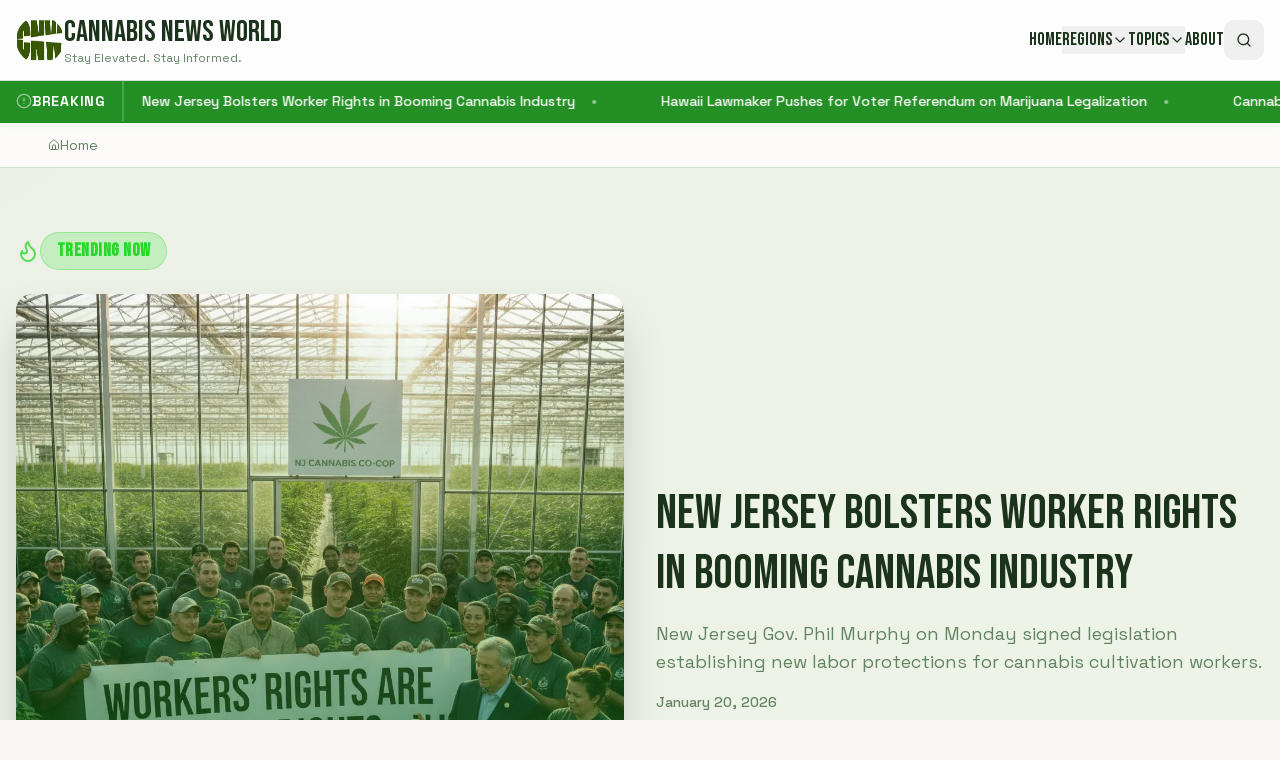

--- FILE ---
content_type: text/html; charset=utf-8
request_url: https://www.google.com/recaptcha/api2/aframe
body_size: 224
content:
<!DOCTYPE HTML><html><head><meta http-equiv="content-type" content="text/html; charset=UTF-8"></head><body><script nonce="oBKOYu97TCBMe1D5Utkhlg">/** Anti-fraud and anti-abuse applications only. See google.com/recaptcha */ try{var clients={'sodar':'https://pagead2.googlesyndication.com/pagead/sodar?'};window.addEventListener("message",function(a){try{if(a.source===window.parent){var b=JSON.parse(a.data);var c=clients[b['id']];if(c){var d=document.createElement('img');d.src=c+b['params']+'&rc='+(localStorage.getItem("rc::a")?sessionStorage.getItem("rc::b"):"");window.document.body.appendChild(d);sessionStorage.setItem("rc::e",parseInt(sessionStorage.getItem("rc::e")||0)+1);localStorage.setItem("rc::h",'1768950501665');}}}catch(b){}});window.parent.postMessage("_grecaptcha_ready", "*");}catch(b){}</script></body></html>